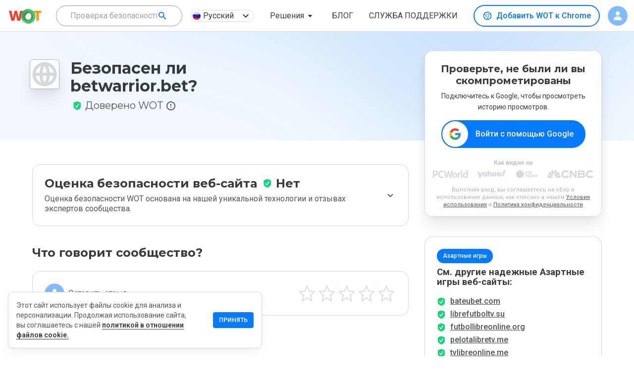

--- FILE ---
content_type: text/html; charset=utf-8
request_url: https://www.google.com/recaptcha/api2/anchor?ar=1&k=6Lcc1-krAAAAABhjg7Pe_RBytcJ83XMZ-RlIgf-i&co=aHR0cHM6Ly93d3cubXl3b3QuY29tOjQ0Mw..&hl=en&type=image&v=7gg7H51Q-naNfhmCP3_R47ho&theme=light&size=normal&badge=bottomright&anchor-ms=20000&execute-ms=15000&cb=l5y5s5wtmtyl
body_size: 48738
content:
<!DOCTYPE HTML><html dir="ltr" lang="en"><head><meta http-equiv="Content-Type" content="text/html; charset=UTF-8">
<meta http-equiv="X-UA-Compatible" content="IE=edge">
<title>reCAPTCHA</title>
<style type="text/css">
/* cyrillic-ext */
@font-face {
  font-family: 'Roboto';
  font-style: normal;
  font-weight: 400;
  font-stretch: 100%;
  src: url(//fonts.gstatic.com/s/roboto/v48/KFO7CnqEu92Fr1ME7kSn66aGLdTylUAMa3GUBHMdazTgWw.woff2) format('woff2');
  unicode-range: U+0460-052F, U+1C80-1C8A, U+20B4, U+2DE0-2DFF, U+A640-A69F, U+FE2E-FE2F;
}
/* cyrillic */
@font-face {
  font-family: 'Roboto';
  font-style: normal;
  font-weight: 400;
  font-stretch: 100%;
  src: url(//fonts.gstatic.com/s/roboto/v48/KFO7CnqEu92Fr1ME7kSn66aGLdTylUAMa3iUBHMdazTgWw.woff2) format('woff2');
  unicode-range: U+0301, U+0400-045F, U+0490-0491, U+04B0-04B1, U+2116;
}
/* greek-ext */
@font-face {
  font-family: 'Roboto';
  font-style: normal;
  font-weight: 400;
  font-stretch: 100%;
  src: url(//fonts.gstatic.com/s/roboto/v48/KFO7CnqEu92Fr1ME7kSn66aGLdTylUAMa3CUBHMdazTgWw.woff2) format('woff2');
  unicode-range: U+1F00-1FFF;
}
/* greek */
@font-face {
  font-family: 'Roboto';
  font-style: normal;
  font-weight: 400;
  font-stretch: 100%;
  src: url(//fonts.gstatic.com/s/roboto/v48/KFO7CnqEu92Fr1ME7kSn66aGLdTylUAMa3-UBHMdazTgWw.woff2) format('woff2');
  unicode-range: U+0370-0377, U+037A-037F, U+0384-038A, U+038C, U+038E-03A1, U+03A3-03FF;
}
/* math */
@font-face {
  font-family: 'Roboto';
  font-style: normal;
  font-weight: 400;
  font-stretch: 100%;
  src: url(//fonts.gstatic.com/s/roboto/v48/KFO7CnqEu92Fr1ME7kSn66aGLdTylUAMawCUBHMdazTgWw.woff2) format('woff2');
  unicode-range: U+0302-0303, U+0305, U+0307-0308, U+0310, U+0312, U+0315, U+031A, U+0326-0327, U+032C, U+032F-0330, U+0332-0333, U+0338, U+033A, U+0346, U+034D, U+0391-03A1, U+03A3-03A9, U+03B1-03C9, U+03D1, U+03D5-03D6, U+03F0-03F1, U+03F4-03F5, U+2016-2017, U+2034-2038, U+203C, U+2040, U+2043, U+2047, U+2050, U+2057, U+205F, U+2070-2071, U+2074-208E, U+2090-209C, U+20D0-20DC, U+20E1, U+20E5-20EF, U+2100-2112, U+2114-2115, U+2117-2121, U+2123-214F, U+2190, U+2192, U+2194-21AE, U+21B0-21E5, U+21F1-21F2, U+21F4-2211, U+2213-2214, U+2216-22FF, U+2308-230B, U+2310, U+2319, U+231C-2321, U+2336-237A, U+237C, U+2395, U+239B-23B7, U+23D0, U+23DC-23E1, U+2474-2475, U+25AF, U+25B3, U+25B7, U+25BD, U+25C1, U+25CA, U+25CC, U+25FB, U+266D-266F, U+27C0-27FF, U+2900-2AFF, U+2B0E-2B11, U+2B30-2B4C, U+2BFE, U+3030, U+FF5B, U+FF5D, U+1D400-1D7FF, U+1EE00-1EEFF;
}
/* symbols */
@font-face {
  font-family: 'Roboto';
  font-style: normal;
  font-weight: 400;
  font-stretch: 100%;
  src: url(//fonts.gstatic.com/s/roboto/v48/KFO7CnqEu92Fr1ME7kSn66aGLdTylUAMaxKUBHMdazTgWw.woff2) format('woff2');
  unicode-range: U+0001-000C, U+000E-001F, U+007F-009F, U+20DD-20E0, U+20E2-20E4, U+2150-218F, U+2190, U+2192, U+2194-2199, U+21AF, U+21E6-21F0, U+21F3, U+2218-2219, U+2299, U+22C4-22C6, U+2300-243F, U+2440-244A, U+2460-24FF, U+25A0-27BF, U+2800-28FF, U+2921-2922, U+2981, U+29BF, U+29EB, U+2B00-2BFF, U+4DC0-4DFF, U+FFF9-FFFB, U+10140-1018E, U+10190-1019C, U+101A0, U+101D0-101FD, U+102E0-102FB, U+10E60-10E7E, U+1D2C0-1D2D3, U+1D2E0-1D37F, U+1F000-1F0FF, U+1F100-1F1AD, U+1F1E6-1F1FF, U+1F30D-1F30F, U+1F315, U+1F31C, U+1F31E, U+1F320-1F32C, U+1F336, U+1F378, U+1F37D, U+1F382, U+1F393-1F39F, U+1F3A7-1F3A8, U+1F3AC-1F3AF, U+1F3C2, U+1F3C4-1F3C6, U+1F3CA-1F3CE, U+1F3D4-1F3E0, U+1F3ED, U+1F3F1-1F3F3, U+1F3F5-1F3F7, U+1F408, U+1F415, U+1F41F, U+1F426, U+1F43F, U+1F441-1F442, U+1F444, U+1F446-1F449, U+1F44C-1F44E, U+1F453, U+1F46A, U+1F47D, U+1F4A3, U+1F4B0, U+1F4B3, U+1F4B9, U+1F4BB, U+1F4BF, U+1F4C8-1F4CB, U+1F4D6, U+1F4DA, U+1F4DF, U+1F4E3-1F4E6, U+1F4EA-1F4ED, U+1F4F7, U+1F4F9-1F4FB, U+1F4FD-1F4FE, U+1F503, U+1F507-1F50B, U+1F50D, U+1F512-1F513, U+1F53E-1F54A, U+1F54F-1F5FA, U+1F610, U+1F650-1F67F, U+1F687, U+1F68D, U+1F691, U+1F694, U+1F698, U+1F6AD, U+1F6B2, U+1F6B9-1F6BA, U+1F6BC, U+1F6C6-1F6CF, U+1F6D3-1F6D7, U+1F6E0-1F6EA, U+1F6F0-1F6F3, U+1F6F7-1F6FC, U+1F700-1F7FF, U+1F800-1F80B, U+1F810-1F847, U+1F850-1F859, U+1F860-1F887, U+1F890-1F8AD, U+1F8B0-1F8BB, U+1F8C0-1F8C1, U+1F900-1F90B, U+1F93B, U+1F946, U+1F984, U+1F996, U+1F9E9, U+1FA00-1FA6F, U+1FA70-1FA7C, U+1FA80-1FA89, U+1FA8F-1FAC6, U+1FACE-1FADC, U+1FADF-1FAE9, U+1FAF0-1FAF8, U+1FB00-1FBFF;
}
/* vietnamese */
@font-face {
  font-family: 'Roboto';
  font-style: normal;
  font-weight: 400;
  font-stretch: 100%;
  src: url(//fonts.gstatic.com/s/roboto/v48/KFO7CnqEu92Fr1ME7kSn66aGLdTylUAMa3OUBHMdazTgWw.woff2) format('woff2');
  unicode-range: U+0102-0103, U+0110-0111, U+0128-0129, U+0168-0169, U+01A0-01A1, U+01AF-01B0, U+0300-0301, U+0303-0304, U+0308-0309, U+0323, U+0329, U+1EA0-1EF9, U+20AB;
}
/* latin-ext */
@font-face {
  font-family: 'Roboto';
  font-style: normal;
  font-weight: 400;
  font-stretch: 100%;
  src: url(//fonts.gstatic.com/s/roboto/v48/KFO7CnqEu92Fr1ME7kSn66aGLdTylUAMa3KUBHMdazTgWw.woff2) format('woff2');
  unicode-range: U+0100-02BA, U+02BD-02C5, U+02C7-02CC, U+02CE-02D7, U+02DD-02FF, U+0304, U+0308, U+0329, U+1D00-1DBF, U+1E00-1E9F, U+1EF2-1EFF, U+2020, U+20A0-20AB, U+20AD-20C0, U+2113, U+2C60-2C7F, U+A720-A7FF;
}
/* latin */
@font-face {
  font-family: 'Roboto';
  font-style: normal;
  font-weight: 400;
  font-stretch: 100%;
  src: url(//fonts.gstatic.com/s/roboto/v48/KFO7CnqEu92Fr1ME7kSn66aGLdTylUAMa3yUBHMdazQ.woff2) format('woff2');
  unicode-range: U+0000-00FF, U+0131, U+0152-0153, U+02BB-02BC, U+02C6, U+02DA, U+02DC, U+0304, U+0308, U+0329, U+2000-206F, U+20AC, U+2122, U+2191, U+2193, U+2212, U+2215, U+FEFF, U+FFFD;
}
/* cyrillic-ext */
@font-face {
  font-family: 'Roboto';
  font-style: normal;
  font-weight: 500;
  font-stretch: 100%;
  src: url(//fonts.gstatic.com/s/roboto/v48/KFO7CnqEu92Fr1ME7kSn66aGLdTylUAMa3GUBHMdazTgWw.woff2) format('woff2');
  unicode-range: U+0460-052F, U+1C80-1C8A, U+20B4, U+2DE0-2DFF, U+A640-A69F, U+FE2E-FE2F;
}
/* cyrillic */
@font-face {
  font-family: 'Roboto';
  font-style: normal;
  font-weight: 500;
  font-stretch: 100%;
  src: url(//fonts.gstatic.com/s/roboto/v48/KFO7CnqEu92Fr1ME7kSn66aGLdTylUAMa3iUBHMdazTgWw.woff2) format('woff2');
  unicode-range: U+0301, U+0400-045F, U+0490-0491, U+04B0-04B1, U+2116;
}
/* greek-ext */
@font-face {
  font-family: 'Roboto';
  font-style: normal;
  font-weight: 500;
  font-stretch: 100%;
  src: url(//fonts.gstatic.com/s/roboto/v48/KFO7CnqEu92Fr1ME7kSn66aGLdTylUAMa3CUBHMdazTgWw.woff2) format('woff2');
  unicode-range: U+1F00-1FFF;
}
/* greek */
@font-face {
  font-family: 'Roboto';
  font-style: normal;
  font-weight: 500;
  font-stretch: 100%;
  src: url(//fonts.gstatic.com/s/roboto/v48/KFO7CnqEu92Fr1ME7kSn66aGLdTylUAMa3-UBHMdazTgWw.woff2) format('woff2');
  unicode-range: U+0370-0377, U+037A-037F, U+0384-038A, U+038C, U+038E-03A1, U+03A3-03FF;
}
/* math */
@font-face {
  font-family: 'Roboto';
  font-style: normal;
  font-weight: 500;
  font-stretch: 100%;
  src: url(//fonts.gstatic.com/s/roboto/v48/KFO7CnqEu92Fr1ME7kSn66aGLdTylUAMawCUBHMdazTgWw.woff2) format('woff2');
  unicode-range: U+0302-0303, U+0305, U+0307-0308, U+0310, U+0312, U+0315, U+031A, U+0326-0327, U+032C, U+032F-0330, U+0332-0333, U+0338, U+033A, U+0346, U+034D, U+0391-03A1, U+03A3-03A9, U+03B1-03C9, U+03D1, U+03D5-03D6, U+03F0-03F1, U+03F4-03F5, U+2016-2017, U+2034-2038, U+203C, U+2040, U+2043, U+2047, U+2050, U+2057, U+205F, U+2070-2071, U+2074-208E, U+2090-209C, U+20D0-20DC, U+20E1, U+20E5-20EF, U+2100-2112, U+2114-2115, U+2117-2121, U+2123-214F, U+2190, U+2192, U+2194-21AE, U+21B0-21E5, U+21F1-21F2, U+21F4-2211, U+2213-2214, U+2216-22FF, U+2308-230B, U+2310, U+2319, U+231C-2321, U+2336-237A, U+237C, U+2395, U+239B-23B7, U+23D0, U+23DC-23E1, U+2474-2475, U+25AF, U+25B3, U+25B7, U+25BD, U+25C1, U+25CA, U+25CC, U+25FB, U+266D-266F, U+27C0-27FF, U+2900-2AFF, U+2B0E-2B11, U+2B30-2B4C, U+2BFE, U+3030, U+FF5B, U+FF5D, U+1D400-1D7FF, U+1EE00-1EEFF;
}
/* symbols */
@font-face {
  font-family: 'Roboto';
  font-style: normal;
  font-weight: 500;
  font-stretch: 100%;
  src: url(//fonts.gstatic.com/s/roboto/v48/KFO7CnqEu92Fr1ME7kSn66aGLdTylUAMaxKUBHMdazTgWw.woff2) format('woff2');
  unicode-range: U+0001-000C, U+000E-001F, U+007F-009F, U+20DD-20E0, U+20E2-20E4, U+2150-218F, U+2190, U+2192, U+2194-2199, U+21AF, U+21E6-21F0, U+21F3, U+2218-2219, U+2299, U+22C4-22C6, U+2300-243F, U+2440-244A, U+2460-24FF, U+25A0-27BF, U+2800-28FF, U+2921-2922, U+2981, U+29BF, U+29EB, U+2B00-2BFF, U+4DC0-4DFF, U+FFF9-FFFB, U+10140-1018E, U+10190-1019C, U+101A0, U+101D0-101FD, U+102E0-102FB, U+10E60-10E7E, U+1D2C0-1D2D3, U+1D2E0-1D37F, U+1F000-1F0FF, U+1F100-1F1AD, U+1F1E6-1F1FF, U+1F30D-1F30F, U+1F315, U+1F31C, U+1F31E, U+1F320-1F32C, U+1F336, U+1F378, U+1F37D, U+1F382, U+1F393-1F39F, U+1F3A7-1F3A8, U+1F3AC-1F3AF, U+1F3C2, U+1F3C4-1F3C6, U+1F3CA-1F3CE, U+1F3D4-1F3E0, U+1F3ED, U+1F3F1-1F3F3, U+1F3F5-1F3F7, U+1F408, U+1F415, U+1F41F, U+1F426, U+1F43F, U+1F441-1F442, U+1F444, U+1F446-1F449, U+1F44C-1F44E, U+1F453, U+1F46A, U+1F47D, U+1F4A3, U+1F4B0, U+1F4B3, U+1F4B9, U+1F4BB, U+1F4BF, U+1F4C8-1F4CB, U+1F4D6, U+1F4DA, U+1F4DF, U+1F4E3-1F4E6, U+1F4EA-1F4ED, U+1F4F7, U+1F4F9-1F4FB, U+1F4FD-1F4FE, U+1F503, U+1F507-1F50B, U+1F50D, U+1F512-1F513, U+1F53E-1F54A, U+1F54F-1F5FA, U+1F610, U+1F650-1F67F, U+1F687, U+1F68D, U+1F691, U+1F694, U+1F698, U+1F6AD, U+1F6B2, U+1F6B9-1F6BA, U+1F6BC, U+1F6C6-1F6CF, U+1F6D3-1F6D7, U+1F6E0-1F6EA, U+1F6F0-1F6F3, U+1F6F7-1F6FC, U+1F700-1F7FF, U+1F800-1F80B, U+1F810-1F847, U+1F850-1F859, U+1F860-1F887, U+1F890-1F8AD, U+1F8B0-1F8BB, U+1F8C0-1F8C1, U+1F900-1F90B, U+1F93B, U+1F946, U+1F984, U+1F996, U+1F9E9, U+1FA00-1FA6F, U+1FA70-1FA7C, U+1FA80-1FA89, U+1FA8F-1FAC6, U+1FACE-1FADC, U+1FADF-1FAE9, U+1FAF0-1FAF8, U+1FB00-1FBFF;
}
/* vietnamese */
@font-face {
  font-family: 'Roboto';
  font-style: normal;
  font-weight: 500;
  font-stretch: 100%;
  src: url(//fonts.gstatic.com/s/roboto/v48/KFO7CnqEu92Fr1ME7kSn66aGLdTylUAMa3OUBHMdazTgWw.woff2) format('woff2');
  unicode-range: U+0102-0103, U+0110-0111, U+0128-0129, U+0168-0169, U+01A0-01A1, U+01AF-01B0, U+0300-0301, U+0303-0304, U+0308-0309, U+0323, U+0329, U+1EA0-1EF9, U+20AB;
}
/* latin-ext */
@font-face {
  font-family: 'Roboto';
  font-style: normal;
  font-weight: 500;
  font-stretch: 100%;
  src: url(//fonts.gstatic.com/s/roboto/v48/KFO7CnqEu92Fr1ME7kSn66aGLdTylUAMa3KUBHMdazTgWw.woff2) format('woff2');
  unicode-range: U+0100-02BA, U+02BD-02C5, U+02C7-02CC, U+02CE-02D7, U+02DD-02FF, U+0304, U+0308, U+0329, U+1D00-1DBF, U+1E00-1E9F, U+1EF2-1EFF, U+2020, U+20A0-20AB, U+20AD-20C0, U+2113, U+2C60-2C7F, U+A720-A7FF;
}
/* latin */
@font-face {
  font-family: 'Roboto';
  font-style: normal;
  font-weight: 500;
  font-stretch: 100%;
  src: url(//fonts.gstatic.com/s/roboto/v48/KFO7CnqEu92Fr1ME7kSn66aGLdTylUAMa3yUBHMdazQ.woff2) format('woff2');
  unicode-range: U+0000-00FF, U+0131, U+0152-0153, U+02BB-02BC, U+02C6, U+02DA, U+02DC, U+0304, U+0308, U+0329, U+2000-206F, U+20AC, U+2122, U+2191, U+2193, U+2212, U+2215, U+FEFF, U+FFFD;
}
/* cyrillic-ext */
@font-face {
  font-family: 'Roboto';
  font-style: normal;
  font-weight: 900;
  font-stretch: 100%;
  src: url(//fonts.gstatic.com/s/roboto/v48/KFO7CnqEu92Fr1ME7kSn66aGLdTylUAMa3GUBHMdazTgWw.woff2) format('woff2');
  unicode-range: U+0460-052F, U+1C80-1C8A, U+20B4, U+2DE0-2DFF, U+A640-A69F, U+FE2E-FE2F;
}
/* cyrillic */
@font-face {
  font-family: 'Roboto';
  font-style: normal;
  font-weight: 900;
  font-stretch: 100%;
  src: url(//fonts.gstatic.com/s/roboto/v48/KFO7CnqEu92Fr1ME7kSn66aGLdTylUAMa3iUBHMdazTgWw.woff2) format('woff2');
  unicode-range: U+0301, U+0400-045F, U+0490-0491, U+04B0-04B1, U+2116;
}
/* greek-ext */
@font-face {
  font-family: 'Roboto';
  font-style: normal;
  font-weight: 900;
  font-stretch: 100%;
  src: url(//fonts.gstatic.com/s/roboto/v48/KFO7CnqEu92Fr1ME7kSn66aGLdTylUAMa3CUBHMdazTgWw.woff2) format('woff2');
  unicode-range: U+1F00-1FFF;
}
/* greek */
@font-face {
  font-family: 'Roboto';
  font-style: normal;
  font-weight: 900;
  font-stretch: 100%;
  src: url(//fonts.gstatic.com/s/roboto/v48/KFO7CnqEu92Fr1ME7kSn66aGLdTylUAMa3-UBHMdazTgWw.woff2) format('woff2');
  unicode-range: U+0370-0377, U+037A-037F, U+0384-038A, U+038C, U+038E-03A1, U+03A3-03FF;
}
/* math */
@font-face {
  font-family: 'Roboto';
  font-style: normal;
  font-weight: 900;
  font-stretch: 100%;
  src: url(//fonts.gstatic.com/s/roboto/v48/KFO7CnqEu92Fr1ME7kSn66aGLdTylUAMawCUBHMdazTgWw.woff2) format('woff2');
  unicode-range: U+0302-0303, U+0305, U+0307-0308, U+0310, U+0312, U+0315, U+031A, U+0326-0327, U+032C, U+032F-0330, U+0332-0333, U+0338, U+033A, U+0346, U+034D, U+0391-03A1, U+03A3-03A9, U+03B1-03C9, U+03D1, U+03D5-03D6, U+03F0-03F1, U+03F4-03F5, U+2016-2017, U+2034-2038, U+203C, U+2040, U+2043, U+2047, U+2050, U+2057, U+205F, U+2070-2071, U+2074-208E, U+2090-209C, U+20D0-20DC, U+20E1, U+20E5-20EF, U+2100-2112, U+2114-2115, U+2117-2121, U+2123-214F, U+2190, U+2192, U+2194-21AE, U+21B0-21E5, U+21F1-21F2, U+21F4-2211, U+2213-2214, U+2216-22FF, U+2308-230B, U+2310, U+2319, U+231C-2321, U+2336-237A, U+237C, U+2395, U+239B-23B7, U+23D0, U+23DC-23E1, U+2474-2475, U+25AF, U+25B3, U+25B7, U+25BD, U+25C1, U+25CA, U+25CC, U+25FB, U+266D-266F, U+27C0-27FF, U+2900-2AFF, U+2B0E-2B11, U+2B30-2B4C, U+2BFE, U+3030, U+FF5B, U+FF5D, U+1D400-1D7FF, U+1EE00-1EEFF;
}
/* symbols */
@font-face {
  font-family: 'Roboto';
  font-style: normal;
  font-weight: 900;
  font-stretch: 100%;
  src: url(//fonts.gstatic.com/s/roboto/v48/KFO7CnqEu92Fr1ME7kSn66aGLdTylUAMaxKUBHMdazTgWw.woff2) format('woff2');
  unicode-range: U+0001-000C, U+000E-001F, U+007F-009F, U+20DD-20E0, U+20E2-20E4, U+2150-218F, U+2190, U+2192, U+2194-2199, U+21AF, U+21E6-21F0, U+21F3, U+2218-2219, U+2299, U+22C4-22C6, U+2300-243F, U+2440-244A, U+2460-24FF, U+25A0-27BF, U+2800-28FF, U+2921-2922, U+2981, U+29BF, U+29EB, U+2B00-2BFF, U+4DC0-4DFF, U+FFF9-FFFB, U+10140-1018E, U+10190-1019C, U+101A0, U+101D0-101FD, U+102E0-102FB, U+10E60-10E7E, U+1D2C0-1D2D3, U+1D2E0-1D37F, U+1F000-1F0FF, U+1F100-1F1AD, U+1F1E6-1F1FF, U+1F30D-1F30F, U+1F315, U+1F31C, U+1F31E, U+1F320-1F32C, U+1F336, U+1F378, U+1F37D, U+1F382, U+1F393-1F39F, U+1F3A7-1F3A8, U+1F3AC-1F3AF, U+1F3C2, U+1F3C4-1F3C6, U+1F3CA-1F3CE, U+1F3D4-1F3E0, U+1F3ED, U+1F3F1-1F3F3, U+1F3F5-1F3F7, U+1F408, U+1F415, U+1F41F, U+1F426, U+1F43F, U+1F441-1F442, U+1F444, U+1F446-1F449, U+1F44C-1F44E, U+1F453, U+1F46A, U+1F47D, U+1F4A3, U+1F4B0, U+1F4B3, U+1F4B9, U+1F4BB, U+1F4BF, U+1F4C8-1F4CB, U+1F4D6, U+1F4DA, U+1F4DF, U+1F4E3-1F4E6, U+1F4EA-1F4ED, U+1F4F7, U+1F4F9-1F4FB, U+1F4FD-1F4FE, U+1F503, U+1F507-1F50B, U+1F50D, U+1F512-1F513, U+1F53E-1F54A, U+1F54F-1F5FA, U+1F610, U+1F650-1F67F, U+1F687, U+1F68D, U+1F691, U+1F694, U+1F698, U+1F6AD, U+1F6B2, U+1F6B9-1F6BA, U+1F6BC, U+1F6C6-1F6CF, U+1F6D3-1F6D7, U+1F6E0-1F6EA, U+1F6F0-1F6F3, U+1F6F7-1F6FC, U+1F700-1F7FF, U+1F800-1F80B, U+1F810-1F847, U+1F850-1F859, U+1F860-1F887, U+1F890-1F8AD, U+1F8B0-1F8BB, U+1F8C0-1F8C1, U+1F900-1F90B, U+1F93B, U+1F946, U+1F984, U+1F996, U+1F9E9, U+1FA00-1FA6F, U+1FA70-1FA7C, U+1FA80-1FA89, U+1FA8F-1FAC6, U+1FACE-1FADC, U+1FADF-1FAE9, U+1FAF0-1FAF8, U+1FB00-1FBFF;
}
/* vietnamese */
@font-face {
  font-family: 'Roboto';
  font-style: normal;
  font-weight: 900;
  font-stretch: 100%;
  src: url(//fonts.gstatic.com/s/roboto/v48/KFO7CnqEu92Fr1ME7kSn66aGLdTylUAMa3OUBHMdazTgWw.woff2) format('woff2');
  unicode-range: U+0102-0103, U+0110-0111, U+0128-0129, U+0168-0169, U+01A0-01A1, U+01AF-01B0, U+0300-0301, U+0303-0304, U+0308-0309, U+0323, U+0329, U+1EA0-1EF9, U+20AB;
}
/* latin-ext */
@font-face {
  font-family: 'Roboto';
  font-style: normal;
  font-weight: 900;
  font-stretch: 100%;
  src: url(//fonts.gstatic.com/s/roboto/v48/KFO7CnqEu92Fr1ME7kSn66aGLdTylUAMa3KUBHMdazTgWw.woff2) format('woff2');
  unicode-range: U+0100-02BA, U+02BD-02C5, U+02C7-02CC, U+02CE-02D7, U+02DD-02FF, U+0304, U+0308, U+0329, U+1D00-1DBF, U+1E00-1E9F, U+1EF2-1EFF, U+2020, U+20A0-20AB, U+20AD-20C0, U+2113, U+2C60-2C7F, U+A720-A7FF;
}
/* latin */
@font-face {
  font-family: 'Roboto';
  font-style: normal;
  font-weight: 900;
  font-stretch: 100%;
  src: url(//fonts.gstatic.com/s/roboto/v48/KFO7CnqEu92Fr1ME7kSn66aGLdTylUAMa3yUBHMdazQ.woff2) format('woff2');
  unicode-range: U+0000-00FF, U+0131, U+0152-0153, U+02BB-02BC, U+02C6, U+02DA, U+02DC, U+0304, U+0308, U+0329, U+2000-206F, U+20AC, U+2122, U+2191, U+2193, U+2212, U+2215, U+FEFF, U+FFFD;
}

</style>
<link rel="stylesheet" type="text/css" href="https://www.gstatic.com/recaptcha/releases/7gg7H51Q-naNfhmCP3_R47ho/styles__ltr.css">
<script nonce="18idEwzhG0QchbGp4dDHSA" type="text/javascript">window['__recaptcha_api'] = 'https://www.google.com/recaptcha/api2/';</script>
<script type="text/javascript" src="https://www.gstatic.com/recaptcha/releases/7gg7H51Q-naNfhmCP3_R47ho/recaptcha__en.js" nonce="18idEwzhG0QchbGp4dDHSA">
      
    </script></head>
<body><div id="rc-anchor-alert" class="rc-anchor-alert"></div>
<input type="hidden" id="recaptcha-token" value="[base64]">
<script type="text/javascript" nonce="18idEwzhG0QchbGp4dDHSA">
      recaptcha.anchor.Main.init("[\x22ainput\x22,[\x22bgdata\x22,\x22\x22,\[base64]/[base64]/[base64]/KE4oMTI0LHYsdi5HKSxMWihsLHYpKTpOKDEyNCx2LGwpLFYpLHYpLFQpKSxGKDE3MSx2KX0scjc9ZnVuY3Rpb24obCl7cmV0dXJuIGx9LEM9ZnVuY3Rpb24obCxWLHYpe04odixsLFYpLFZbYWtdPTI3OTZ9LG49ZnVuY3Rpb24obCxWKXtWLlg9KChWLlg/[base64]/[base64]/[base64]/[base64]/[base64]/[base64]/[base64]/[base64]/[base64]/[base64]/[base64]\\u003d\x22,\[base64]\\u003d\x22,\x22J8K3HDcrY3szBh0xwrDCkFLDqg/CrsO2w6Evwq8Mw6zDisK9w5dsRMO1woHDu8OEOiTCnmbDhcKfwqA8wogOw4Q/LV7CtWBww50OfxTCssOpEsOHWHnCum0YIMOawrwRdW8zJ8ODw4bCvQ8vwobDrsK8w4vDjMO3JxtWQMKCwrzCssOgdD/Cg8OEw7nChCfCgsOYwqHCtsKnwohVPjvCrMKGUcOwaiLCq8K2wpnClj8fwqPDl1wewpDCswwVwpXCoMKlwpV2w6QVwp3Do8KdSsOawo3DqidZw4Eqwr9fw6jDqcKtw6ktw7JjAsOaJCzDgU/DosOow50Rw7gQw6kSw4ofeTxFA8KVGMKbwpUjCl7DpwrDmcOVQ0cfEsK+OExmw4sIw7vDicOqw7/Ck8K0BMK0XsOKX1fDh8K2J8KTw5jCncOSPsOPwqXCl3jDqW/DrTnDkCo5B8KYB8O1ShfDgcKLHWYbw4zCiwTCjmkywq/DvMKcw6gawq3CuMOaKcKKNMK6KMOGwrMaOz7CqUpHYg7ChsO8ahE+L8KDwosawpklQcOYw4pXw710wpJTVcOfAcK8w7NfbzZuw5xtwoHCucOAS8OjZRXCnsOUw5dxw6/DjcKPVMOHw5PDq8OiwqQ+w77CocOFBEXDlmwzwqPDhcO9Z2JsWcOYC2rDocKewqhYw5HDjMOTwqk8wqTDtHxSw7FgwrU/wqsaSz7CiWnCulrClFzCqMOidELClV9RbsKMUiPCjsOjw4oJDCFhYXllFsOUw7DCk8OWLnjDkC4PGngMYHLCkQlLUhgFXQUyUcKUPnDDjcO3IMKYwqXDjcKsQ18+RQLCjsOYdcKAw7XDtk3DtlPDpcOfwoXCtz9YDcKjwqfCghXCmnfCqsKUwojDmsOKSnNrME/DokUbSy9EI8ODwqDCq3hHQ1ZzdCHCvcKccsODfMOWDsKmP8OjwpJAKgXDuMOeHVTDssKvw5gCCMOFw5d4wpTCjHdKwpXDkFU4FsOUbsOdXsOwWlfCiW/DpytUwq/DuR/Cr18yFWDDu8K2OcOxSy/DrFRqKcKVwrdWMgnCvyxLw5psw5rCncO5wqJTXWzCkw/[base64]/[base64]/[base64]/w6VNw7nCk8KywrrCssK2AXvCoHNww4nCsnvCrUXDgcO5w74NQ8K5WsKGdWfCmwlOw5zClcOkwp1Aw6vDjMONwqjDkFU2CcO4wr3Cs8KYw5JgH8OEBGrDjMOGDifCkcKiKsK+f3M6XDl8w7UnfloDEcOoRsK9wqXCi8Kbw4IYR8KwT8KlCzNQNsKKw6/DtkHDmkTCvnHCpSpuGcOWY8ORw4cGw7YnwrJOHyfCmMO/[base64]/[base64]/CpcKowqo6w4NTB8Omw6IJXkppczFRw648VTTDvlUtw63DlMKifUkpZsKTBsK7FRNmwrXClk5nbDJrOcKlworDqjYEwqx/wr5LElLDhHjCv8KddMKOwoHDhMOVwrfDs8OFDjPCn8KbbQjCr8OBwqliworDsMKbwrIuTcOLwqFtwrVuwqHDgn07w45tX8OjwqAuIMOdw5zCl8OAw5JzwqHDhcOpesKjwphdwrPCsHAzGcO3wpMuw6fCk1PCtUvDkzQqwo1ZREzCtFnCtjVUwpvDqMO3RDx/w75aIGfCs8OPw4jDhATDnADCvzjCjsOjwqkLw5QOw7jCiFzCvsKPZcKzw7pNVlkWwrwMw6VQDGdrf8Ofw5xMwr7CuR99wrbCjVjCt2rCp0drwoPCicKqw5fCj1A6wrRBwqp0IsO7wqHCgcO+wpvCo8K+XFIGwqPCkMKdXxTDtMOFw6EOw7rDpsK8w4Nqa0rCksKlJg/CusKkwrd9UTQJw7kMFMO/w5nCi8O8HkN2wrYlY8O1wp9uHQBuw6ZndW/DjcKmeS3Do3EMUcOvwq3CtMOXwpjDocOfw4VXw5PDqcKYwqpLwpXDncOFwoPCp8OFAg59w6jCpsOmw63DoQINNCtFw73DqMOkElDDgF/DtsKraXHCnMKAQMOHwoHDqMKOw7zCssKTwolhw45+w7RGw4/CpWDCk2rCsSnDncKhwofDuh96wrJwOMKWDMKpM8O+wrPCmMKPd8KTwrNbKmpmBcKWMsKcw5wiw6VYX8K/w6M2VCh0w6hZYMKtwo8Iw5PDjXtBOEDDiMOFwqDDoMOZWi/DmcOgwrdvw6I9w6hYZMOafVYBAcOYScOzHsKFFwrDrHA/w4rDlwQDw5RxwpQpw7nDvmB6LMO1wrjDrlQmw7HCjVrCtcKaO3fDlcOJc107X2oMRsKpwpvDtnHChcO7w5XDolPDrMOAYXTDkS5mwoNtwq1bwp7Co8OPwo0WK8KVQUnCvS7DoDzCgwLDoXcrw4DDi8KqGygMw48HfcO/wqQye8OTGmAkRcOWdcOzfsOcwqbChWzCpF4LGcOXFEvCgcKqwonCvHMiwoI7CcKmDMOHwrvDrzJzw6nDjC1Wwr7CrMK+w7PDkMOiw6jDnlrDoDAEw5nCjwvDoMKrHlZCw7LDvsKEfX7Ds8K6woZFBRzCvUrCtsK/w7HCji8qw7DCsiLCh8Kyw6AowodEw6rDuixdHsKPw4jCjH4zGcKcW8K/JU3DncKocW/[base64]/CvMKTX8OjwrHDn1N4HivCuATDvMKew6lRwr/ChsOAw6bDszbDtsOYw4DCkTY2wqPCoBvDosOUXjNOGR7Ci8OSdgfCrsK0wqAww6XCu2ggw6h6w4TCuC/CoMKlw4fCoMO9DsOAOMOtNsKBFMKbw5hOfsO/w5vChTFlTMOOa8KCYMOFFsODBTbCq8K5wrx6XTTCi2TDt8Ohw5TCiRs8wrwVwqnDnxvCjVZnwrnDh8K2w5jDnE9Ww59FLMKWGsOhwrpddsK8M20Bw7jCnSTDscKDw40YccK+By0Dw5UbwrYtWA/[base64]/w6INwr0SwpvDlxlXwp3CgE4cCsKAw7lMwrjCtsK7w6BvwokEDcKLWmzDqlNQbsKMPA0owqjCpsOjRMOsK1QXw5tgQcKDLMKQw4pqw73CqMOAcCQfw6s+wqDCqQjCvcOyTsK6Rh/DnsOrwoxXw6UDw7TDr2TDnFNvw5kbdwTDuhE1NMKcwp/[base64]/DjcO5wrADw7paw5vChMOfdSzDjQTDq8OdYFtzwpViAFHDmcKXA8Knw6l7w7Vlw4/[base64]/LnvDjcO/wrl0BEkjw5pjw50/SsKxw7jCgmcew5JBNhDDmsKuw6sLw7/DmcKYT8KPTzUAAD98dsO6wprCjMK+by99w4c9w5XDr8Ogw78tw7bCsglww5TCuxHCnUzCkcKMwq0Nw7vCscOgwrcKw6PDsMOGw7rDs8KqTcKxA2XDs2wJwpLCh8KCwqFAwrvDocOHw7Q7OhzCvcO2w7Urwp97wobCnBNPw7sww4/DiEpzwocHEk/Cm8OXw6dRES8Lw7bCgMKnJn5JGsK8w7khwpRMfwRxaMOvwokXH0thQGwNwr5QW8Kfw4l6wqQfw6zClMKtw4ZLHMKtc2LDqMO+w7LCtcKNwodaC8O1RcOew4TCmwZfBMKKw5LDr8KNwoMiwofDpSYsUsKKUWAJHcKWw4w9HMK+RsOzKUXCp1F/[base64]/DmsKJXynCojV4LcK4NcOpc8O2w5FxJQrDmMOKw53DpcOkw4bCjsKXw6VcC8KYwozCgsO8cBLDosKudMOfw7Amw4fCvMKPw7VIP8O3YMKkwrIVwq7DuMKneWPDjcKzw6LDgXoBwo5BZMK0wr4zbHbDgcOLQkdGw4HDgVZ/wpTDgVfCkDLDkxzCqjx3wqHDvsKJworCtMOSw7gLTcOobcOMT8KeExHCo8K5bQZXwonDh0ZNwqcBDw0MemILw73DjMOuwqHDocOxwoB5w5wZQQYowopAXxbCicOuw6nDgsKcw5vDox/DrGcNw5jDucOyL8OIIyzDv0zDm23CgsK5bSwkZkzChn/[base64]/DpSNSw7zDisKHFhrDq8Kew7seM8OFEsKjw5LDssOTAcO7QCJXwrdoIMODXcK/w5rDhx0+wq1FIBNAwovDo8KlLMORw5gow7bDrMOLwq3Crgt6O8KKbMO+DB/DjR/[base64]/CksKqwqfDp8KAwprCuDPCkMOKMgLCmyEbNhhAwr3DocOHI8KKKMKWM0fDgMK0w5ISWsKYeThTCcOrV8K1ZVrCnEvDjsOZwqnDjMOKUsOGwqLDrMKxw7zDs0k2wrgtw4UUG1IOYxlfwoXClk3DgWfDmTzCvSDCsmHDti7CrsOWw4A7B3DCs1RvPcO+w4I5wo/DisK/wqQPwrsUIsOZEsKMwrwYXsKywrnCn8KVw7Viw4NWwrMlwr5hQcOowrpoTyzCi3sAw4/CriDCvMOuwpceFF/CuB4Zw7hswp86ZcOEQMOGw7IVwod/wqxcwqZUIlXDgHHDmCnCpkFUw7fDm8KPB8Ogw6vDlcK2wqzDkMONw5/[base64]/[base64]/Cs3DCssKjw7vDksKSZsOLMw3CmcKDwqDDtyzCm8O/MzPCosK3WkIyw5UQwrTDgmbCqjXDmMK+wo9DNAfCogzDlsO4W8KDZcOrb8KAPybClyFcwoxdPMOyJAwmTAZCw5fClMKYTDbDssOKw5jDusOyd2E6VRjDqsONRsO/UXxZKmVQwpLCuxRsw5rCusOaHgAHw7XCtsKhwox1w5Ebw6vCtltPw4I8DShmw5XDpsKLwqnCpXjDsz1qXMKbf8OKwqDDqMOjw78OA1V/Zw09TsOYDcKuMcOWBnTCtMKJQMOnOMODwqvDmRjDhRtuWx4Nw77Do8KUDArCisO/[base64]/CkWttwofDuAxVwqA1DcO8EMKsdQ9WwoEqWcKgwrfDqcKDH8OAecKAwrNBMl7Dj8K/f8KDWsKvY30swoIbw607f8Onwp7CncOkwqRdMcKfZT9bw4UMw7jDlHLDrsOBw5c8wqTDscKULMKgB8OObgEOwqtbNxjDmsKbAWhyw7nCuMKrf8O9P07Dt3TCuyYOQcKua8OtZMOIMsO/[base64]/[base64]/Ckl/DrgoBw5nDkMOzwphRAMK5IDEvO8Kxw5sowoTCmMOOQ8K0fgwnwqLDtGHDqA43LSDCiMOhwpJrwoF5w6zChHPCqsK6Z8OQwoR7BsOxAMO3w7XDt0RgCsOVXh/CvAPDjGwsaMOawrXDuWUgK8KHwqlJdcO+YB7DpsKLZsKnUcO9HifCvMO/T8OiGV8JaHfCgMKzL8KewphoDHI3w6oOQ8Ojw4fDicOvOsKtwpFBT3/[base64]/Cn8O+TXLDqCQjwr7Di8O5w4PDnMK8wo4NwpxIOWYPNMK8w5bCuTbClVcTWxfDi8K3dcOiwqHCjMKLw67CnsOaw4PCl1AEwpoDB8OtF8Odw5jCnT5BwqE/R8KtKMODwozDo8Oawpl/[base64]/w7Aaw4Ytw73CrlfDkCpZFMOTwqHCtcKpMxhVQMKyw45/woHDlnDCq8KAYEYYw5QTwrtATsKfCCw4b8KgccORw77ClzNywr18woHDvHwFwqg6w6PDvcKRSMKQw63DhgBOw45FGB4kw4/Dp8KZw63DtsKFWgbDrFnDjsKkWDAlEkbDicKYJMODUBFzBwooEW7Du8OdR3oPEGdPwqbDvyrDucKFw4law7PCn0g0wp87wqJXW1/DgcOgNcO0wo3ChMKsScOjTcOIEhAiHQhnEhBHwqjDvEbCklkhGgDDoMKtE2rDn8KiO07CoAB/[base64]/w4HClcORSTBEwpAhLsOWVcK6WT/Cu8K7wqQvNmzDgMOvEcK1w4o3wpnDtErCszfDnBBJw7wcwqLDj8OpwpIJcnDDlsOfwrnDtxF7w5TDtMKKXsKNwpzDmE/[base64]/DvcOWA2bCsMKvLsKzw5Qzwr8SBsOcwrLDrsOkPsOzKX3DicKVOVJWa0DCiW4+w4tAwqfDhMKUQMKDSsK7w450w6cdWVgKTFXDg8ONw4XDvMKQUEFDKMOOGDxSw4h0HlBeGsOJHsOKLhTCoxPChDc7wqjCuG/ClQDCmEhNw6pbRwgeKcKfXMK/NSlBHThEBcOIwrTDlmvClMOHw5PDpn7CgsKcwqwfDFPCmcK8EcKLcm9xw44hwrTCm8KBw5PCmsKOw7pPcMOow6JHVcOsInpPdW/CpVfCjCbCrcKvwqrCtMKZwq3ClQYEEMKtXAXDgcKZwqZRG1HDhR/DlwfDusKYwqrDqsOqw65PH2XClWzCjmxnXcKnwoTDpAHDvn7Cl0EzHMOiwp5qNgAmL8KrwpU8w6zCssOSw7FowqDDkAUSwq7ChDDChsKpwrt8WBzCqCXDjCDCtDHDqMOiwrh/wqHCjlpRX8KhSyfDjBU3NxzCtQXDl8OBw4vCn8KewrXDjAfDj10/UsO2wpDDlMOtZsKcwqB3woTDgMOGwrB5wrNOwrVIAcOXwopmdMOywpQUw6RIZMKQw7R1w6HDr2RDwp/Dn8KEcnnClT94KTbDj8OqfsKXw4bDrsOAwrEMKUnDlsOuwpnCv8KOc8KdP3rDrS5Sw4Mwwo/Cj8KrwpXDp8KOfcK1wr1Twr4rw5XCq8OSNBlpXnsGwpBow5lewo3CicKiwo7CkhjDrTPDtMKtC1zCncKSbsKWSMKeesOlbznDp8OewoogwprCgk1IGCTDhcKTw7QxSMKkbUvClEXDglcJwrJlZBVLwo0Ub8KSGn/CqFPCjMO5wqp0wpQ/w7bCj3DDtsO+wp1swoBqwoJ1w7YcaCzCssKhwqIbWMKnUcOiw5p8BTgrPzQMXMKbw6VgwpjDgEgVw6TCnUYfIcKkBcKJLcKJUMKPw4RqO8OEwpQRwq3DqQdVwo4lTsKwwootfBsFwoZmJUzCjjVrwpJGdsOkw57CqMOFBHsBwoB9Dj3Cpw7DqsKEw4AMwqVSw4/DunTCr8OTw5/Dj8Kkfwcrw6rCu1rCk8OBcxPDicO+EsK1wo/CgBXCncO5UMOrN0PDmWhSwofDocKIQcOwwrrCs8Kzw7PDqRdPw6LCjz4JwpV/wrFGwqbCiMOZFX7DiHhoHCskQRtIa8O+wrQBHcOKw5ZFw63DoMKvQ8OIwrtcOgs+w7hmFRkQw4YfE8O+NxgvwpXDkMK0wrkcC8OyecOcw7zCgsKNwoVUwoDDscO9JsKSwqfDh2bCpyYxUcOaLTnChWPCmWIKRnzClMKswrQxw6ZTV8OWbRbCmcOLw6/CgcOkZErCtsKKwqZMwoEvEns2QcOpaj1/wrLCgcO3SS4UTnhWIcK1F8OFWiXDtz5qU8OhIMO9Y0ojw4/DvMKRdMOVw7hbMGLDvmFbQ2LDvMKEw6jDmAvCpSvDhXfCrsOPHTJccMKEFic0w4NEwpjDoMKxYMK4LMKTeTlMwrLDvlJXAMOJw6nClMK4O8OJw4/DicOLdEoAIMKGTcO3woHChlnCi8KCSmnCj8OESgbDhsOAaA0zwp11wqogwoDDj2zDtsOiw6IXecOTNcOuCcKIXMOfacO2X8OqIsKcwqs2wowZwoAGwowDfcKsfkXCqMKDajILUB8oMsOoY8KoGcKkwpBMYkHCh3XCuHPDh8O/w5dUcRXDlMKLw6nCocOEwrnCmMO/w4AuccKzPE0Iwq7Cs8OOdAXDtH1qd8K0CUvDv8K3wqZND8OhwoFmw4PCi8O3Rksrw7jCjMO6Im4BwonDuQTDsBPDtMKGBMOZMQMNw4XDqQLDgTjDpWlfwrBxMsO+w6jDuBkcw7Y5wpQkGMOzwpo0LjjDijzDkcKewr5GL8K1w6tNw6VOwotIw5t0wocUw6/CncOKC3TCs1JTw64qwpHDgEPDj3xXw6ViwoJRw78GwqzDigsDW8KYdcOww5/Cp8OGwq9Bwq/DpsOnwqfDuWY0woEcwrzDpSzCjCzDv37CqybChsK2w7bDg8KOS1dvwooPwo/DqU3CisKrwp7DkwR3JXnDjMO3RiILPMOfViIWw5vDrh3CvsOaMU/CrcOyM8KNw5PCjMOBwpPDksKkwq3CkUtaw7oRCsKAw7cxwpdTwoPCug3DrsOfayHCscKQL3HDnMOBUnxiUcO3R8K2w5PCqcOrw6/Dk1sRLlbDnsKIwr0gwr/[base64]/w4HDqz5EMx3ChsOQHsK9w7zChDrDpMK2PsOkOT8WccKCCsO2TChvcMO4dMONwqzDmcKPwprDpVttw4xiw4vDtcO7J8KXZMKkEsOxGcO4W8Orw73DonvCumzDsC5jJsKKw6LCpMO5wqLCuMKPfcOBwr3Cp0MhG23Csw/[base64]/ccO2w60qHcKgwr5Mwosbw77Dn8KbBW4Zw6nCmsOYwqIbwrXChRbDmcK/SzvDoAF+wqfCr8KSw6hxw459ZcKTTxFvMEIUPcKJNMKowq9/dkLCpcKQWHPCpcOjwqLDscKmw68sbMK6NsOPSsOoSmA5w4UnPiTCt8OWw6RVw4AXTSBQwoTDvQnCncONw5Nsw7NxQMOITsKEw4tmw6hdwoLDmA/DnMKlDyVYwrHDvA7CoUbDl1/DgHzDjgzCscOBwptAasOvSn5XB8KVV8K4GGQGLxjCtHDDo8Oow7bDryRMwqlrelAuwpUOwrB6w73DmVjCjApiw7svHnTCm8K0wprCh8OaKwloY8KvDUl6wodwWcKWWcOsdcKDwo5hw6DDs8OTw5cZw49mRsKEw6rCu3XDsjQ/w7jDgcOIAsKqwqtANVPCgjnCn8KUEMOeGsK6dS/CsU0zEcKJw7LCmsO5wpNBw4HDosKSJ8OaHlJkIsKOEjUvan/[base64]/w7LDkWlwwrNnwoRWw7ZjfcKOw63DqVjCosOMwoLDtsOlw4UXKMOZw6sAw4YCwrkEVcOcK8Ofw6LDvcKXwqjDg0TCisKnw5XDo8OlwrxvXm5Kwq3CkUrDo8K5UEJ/T8OTRSZKw4DDusKrw57Dni8HwoUGw780wpPDi8KgG1U8w5LDl8KvB8OTw5dgLSDCvMO2JAQ1w5dWTcKZwrzDnBnCrEnCmMOGGkbDqcOxw7PCp8OKaHPDjMORw58GQ0nChsKmwo9pwpTCiHdcT2XDhD/[base64]/Cq0fDsMKzw7fDoMOxJMKJwpU6HsO6HMO1wpPDlWbCrB5vAsKDwrc8KGJTYEoCGMOvG2TCrcOhw5c7w7x5wrtcKg3DnCLCk8OFworCtH4+w77CkRhVw7PDlhbDpwsndRfCiMKUw6DCkcK7wq5iw5/DiRLDjcOGwqjCtn/[base64]/DrMOiw6M/[base64]/eVPCncKdwrnCvsO2wpTDmMOPKsKwIcO5w4HCojXDssKQw44PfVZQwpHDsMKTWcO/[base64]/ChcOMwqExaMOsb1TDpgs5UEDDml7DssOjwoUtwrtOAQdTwp7DlDA0Q1t5PcOLw5rDrSjDlsO2KsOqJzxTU1DCiEDCrsOGw5jCqT7CiMOgNsKJwqQxw7nDq8O+w4pyLcOnBcOSw6LCkStMDwnDm3rCj3LDlcKJUMKsJykjwoNsCl/DtsKkF8KUwrQbw6NRwqo/wrjDrcOUwpbDgGxMMSrDtcKzw53DucOhw7jDshRHw41cw6HDoFDCu8OzR8KuwrXDscKIcMOuc0loAcOKwpLDni7DvsOCW8KVw4h3wpQmwrvDpcOvwr7CgHvCmcKeFcK9wrPDmMKgTcKYw7wowrM+w5RALsK7wrg3wroUbHbClRnDmMO/UMOTw5PDk03CslVucmzDhMOJw4nDusO2w5HCu8OLwq3DgBDCqm8DwqBgw4vCosKywpzDhMOxworCiijDucOCNFtabjFYw6PDtzHCkMKpc8O/HcO6w5LClsK3E8Klw5rCu2vDhcOfd8OXPQrDp3YQwr9RwpB/[base64]/[base64]/Do8K5UMOpW8OdOcKobcORw5NVw7XCuMKrw6/[base64]/Dl8KrwoI+w49Fw7PCqsOyw5vCm8Ovw7R4PH/CuRXCkzM7w4gDw4djw4bDtns1wrEKdMKjT8Otw7zCsRFYc8KlJMOgwoNgw4NOw5cew7zDvGQgwqNzEiJCbcOIOsOewo/Dh0ATRMOmFGxwAkhVDTkQw7nCgMKLw5MNw5pXcG5MZcOxwrA2w7UIw5/CikNzwq/Cr2cew73Cqi5sWARyV1wqeTtXw5xtV8KzWsKgBQrCvUzCnsKTwq8gTTfChE9kwq3ChMK8wpjDtcOSw6bDv8OQw6kuw4XCoTrCs8K3UMOLwq1Gw7p4w4V6LsOXEk/[base64]/DuMKaw6cwE8K2QBNdwq5uO8OmazdAZ1kDw7EEVjRCD8OnV8Oyb8ORwrXDvsOrw5plw5wRV8O/wq9obnYfwpXDtF8dB8OVeVkAwp7Dl8KIwqZLw6/[base64]/DiGzDriFaw7kQMsOpwoVJw4Q5DsK7YhUHQi9nS8O+YkgnWsOWwpkTcjfDu2vCmQtcSGlBwrDDqsKHTcKEw6Z7HsK7wqM3ewvDi3nCvnVywo9sw6fCrjrCi8Ksw7jDkw/CvnrCkDUCB8OiccK4wpABRXbDoMKCGcKuwrrDgzcAw4HCl8K3Ug1UwqojS8KGwo5LwpTDkH7Dt1HDp1HDmQoTw7RtBy/Cg0TDgsKEw4NlUHbCnsOjWxwGw6LDqMKiw5LCrRBLR8OZwohZw5RAYMOAM8KIdMKJwrg7DMOsOMOwU8OKwojCpcKrYyhRfDZLdB5Mwrd8w63Do8KAZ8O8ZVPDgsKLQ245HMO1CsOJw4HChMKxRDhyw4/Cng7DuW3CjsKwwobCrkN2w6QjNhjCnGHDnMKKw753NDchJRjDg2TCoxzDm8OcQ8KFwqvCojYJwp/CkMObb8KVEsO1wpJlO8O7AlYGM8OAw4FAKD5sHsO+w5xPKmVMw7bDt0kcw6HDp8KOCsKLQH/Dp1w+RnnDkzxYZMKwJsK0McK/w5TDq8KcDiQlR8OxbTbDicK6wp9BZ1g0E8O2UStOwrPCmMKracK3HcKtw4TCssK9H8OFQ8KGw4bCjsOnwqhpw7/CpTIBdB9XMMKLA8KKaH3CkMO/wpNIXwgKwofDksOkfsKzMjDCvcOrd2ZjwpMaCMKYEsKVw5gFw4QgEcOtw5BqwrsVwqDDmcOMCjIBHsORXy/DpFXChsOow5tiwppKwpg9w47Cr8Ocw7HCsVDDlSfDicK7YMKzEDtSaUPCmTTCgsKjTmFYQ21NA2nDswZadE4Kw73CpsKrG8K9HCAWw6TDhFrDmSfCqcO/[base64]/VMO5Bg/CpsOTw4kAwoV+Y2PDmsOBICN5CwbDsnDCoysYw6MgwpQ1O8OUwpxefsKVw5kfUsOcw4oXAVIZNClNwozCmlInd2rDlyAKA8KTCC4oFEV/fw1VOcOsw7/Cv8K6wrZ5w51AMMKhEcOuw7hZwqPCnsK5KywkTwLDj8Oewp9MUcO4wp3CvmRpwpTDkT/CgMKiCMKow7g5MEkJcXtIwpZfJy3DksKDP8Ond8KDcMKXwrPDmcONdVhKMTrCocOOV27ChHzDoVQZw6EbMMOywoJ/w6bCrVMrw5HDicKbwrR0G8KIwqHCtxXDucK5w4JyWyExwpvDlsOGwoPCtGUiE1tJEm3DtsOrwqTCgMO8wo5Nw7crw4PCg8O2w7tTcU7CsmLDsDBQVGXDkMKrYcK+DVUvw7TCmnk/SAjClcKnwpM6ecOwLyBlJgJkwrF+woLCi8Omw6/DsEUSwpHCiMO2w53DqRAHdXJewpPDpkdhwoA9QcKRbcOkcS1Xw4nCncOYajwwRTjCp8KDQQrCjsKZfxFVJgU0w5UEGnnDhsO2RMKAwrojwqDDrcK0T3fCizpSditSAsKlw4fDkV/CksOAw4M/TEBjwpotKsKWbcK1wqVYXVw0fMKZwrYPRGosfxTCoBbCvcO0ZsOXw5gqwqN9T8OMwpoGKcOvwq45NgvCk8KXWsOGw6DDjsOiwq7DkT7DmsOswox/AcOSDsOJXwHCmmvCkcKfOVbDgsKEOsK0IkfDjMOeeBgzw4rDrcKQJ8O5N0LCvjjDkcKSwpLCnGkUZmgtwrUqwp8Ew6rDuWDDk8KYwpDDpToHXBUrwpBZOBEHIwHDmsOoa8K/OWYwByDDgMOcM0nDvcOMcWLDucKDPMOvwpd8wo0mSz3CmsKgwoXDusOQw5fDqsOMw7zCusOlwpHDh8KWScOPdBHDjmLCt8O4ScO5w60AVzISDCrDuCwYXUvCthkIw4ApZW11IsK1wp7DosO1wpXCpWvDiEHCg2RnTcOFfsKow51SMmfCrHh3w71ewqnChihowpnCqi/DtH0HGjnDry3DiCd2w4UkeMKwPcKHFUTDvsO5wpjCncKEw7jClsO5L8KOTsOywq5xwpXDu8K4wo0gwr/DqsK0JXvCqhEuwo7DkFHCgG3CksKzwosxwrbCtFfClQEYIMOlw6/ClsO8NyzCsMO9wpY+w5jCkj3CrcOWXMOTwrbCjcKEwoE/[base64]/CvzoICkZSWgZOwoDCkMKKMcKlZGMUZcO5worCk8OJw7TDrMO8wrU2PQvDpBMkw6YxacOCwqPDgWjCk8Omw4lTw7/Cg8KvJQfCncK0wrLDvn8HT1vCmsOqw6F/OGgfbMOWw6bDjcO9CmVuwpPCj8OGw7XCr8KgwqgxGsOfYMO2w4E4wqzDqH5fbCpjPcOPXWPCk8OFbVhUw4DClsKLw75fPTfCgA3CrcOYHMOHRwnCixdqw4oAMXjDqMO2Z8KWEWBQesKlPkR/wo88w7TCssOaRxLCiHhlw4rDt8ORwpMbwrTDlsO2wpzDrknDmQhWw67Cj8OWwoc/[base64]/DiQc/[base64]/J8O1wrMtNE7Dm1rCombCk8KAC2XCi8Oewr0+AxUAUUfDiBvCv8OTJR9rw7h/DinDn8K9w6gZw7tne8KZw7cmwpXClcOGw5cNP3BVVxjDtsKPFjXCpMK1w7XCgsK3w6kBBMO4UnFRTkvCkMOwwr1Jbl/CpsKnw5dHYiRIwqkcLFzDgRXComs1w6TDpDDDo8K0QcOHw6AZw4RRfQA1Hgllw4nCrSBtw4bDpTLCmSs4Q27Cl8KxZGLDkMK0dcOxwqdHw5jDhWd8wocXw7BdwqPCp8OZbkLDlMKKw5nDoR/DhcO8w4TDl8KtfsKLw7LDqTo8D8KSwotNBGhSw5nDoxTCpBoLJB3Ck0zClBVYdMO7Hj0RwpMWwqlqwqbCmD/Duh3CicOeTHRXOMOLZUzDiyxce1gOwpDCssOMMhZiCsKWQMK/woIyw6jDucKFw4xuP285L1V9P8KbcMKVccOEG1vDv0vDlG7Cn3FSQh0uwqhyMGfDrl8wGMKUwo8hNMKxw6xmwr53w4PCsMKTw6HDu37DvxDCqSgxwrF0wrfDqcK1w6bCmTkawpDDrU3CtcObw5IUw4DCgGbCrzhbdU4kNQrCgMKlw6puwojDmxDDlMKewoIyw6HDv8K/GcKHDMOXFjjCjwdmw4fChcOkwqnDo8OaBcOQHB9AwrFhARnDkMOpwp8/w4TDhk3CoUvCh8O8JcO7w7E/w7pudHbCs3nClAFqWzzCsiLDiMKcAWnDoAddwpHCrcOdwqHCjm09w6FMLHLCgTB5w73DrsOUJMOcfyYVJU/CvTnCl8KjwqfDk8ODwqXDpcONwqNXw7DChMOSdzIew49uwpHColbDo8OCw5NUbcKyw4o9BcKtw5YIw68MBUTDrcKRGcO5V8OdworDg8OawqRQRXE6w4/Dp2RcEFvChMOtIEtswpTDssKlwqwGa8OdMnleR8KfAMO3wprCjcK/XsK3wo/DtsKqWcKAI8KxSi5Pw5obYz8GSMOHJB5TTR3CucKbw78Ke0BxJcKww6jCuS5QJDMFHMK4w6zDnsONwpfDsMK9AMKiw4PDn8KJfGLCmsOVw4bCnsO1wr0LTMKcwoPCm07DpiHCuMO5w7nCm1fDt3w+JUcaw7M0J8OiYMKowppSw4I9wo/CjMO/w60uw6/CjXMEw601RcKvID7CkiRAw6BPwqRzUDjDpw1nwq0dd8KKwqlcFMKbwo8ow7tzTsOZQFY8CsKbFsKAUEMyw4xafGfDs8OvDsKtw4PCixvDsWPCgcKZw5/Dig0zW8Omw7fDt8OobcOmwr12wrzDtsOXXMK/[base64]/w5zDkGPDm37DtUYSwqTDkWvDjMOWMMORfGRDG1HDqcK+wo45wqlAw4lCwo/DoMKHLcOxacOfw7ghbSRVCMOjYUFrwrZeEBUPwroZwrFadgYCKz1pwqbDngjDhG/DuMOlwrNjw57CnSfDj8O/ZWjDpkx/wrjCpX9HZDDCgS5Tw6HDpHcKwovCncOXw6fDvw3Cjy3CmnZ1ZRxyw7XCuzoBwqbCv8Onw4DDlGc4wq0lBQnCkRtnwr7Cs8OGKC/[base64]/CnMKubWhsFQHDmcKSw5Quw58JRx7Du8ODwoHDh8KFw4PDgQLCv8OIw4t9wpLDnsKEw5h3J3XDjMKrbMK4N8O+asO/AsOpbcOYbFhsSSfCnhjCrcOFTCDCicKPw7bClsOBwqfCpQHCkhwCw6vCvn8veAXDumM0w4HCjE7DsAApUAjCkQdZT8KUw7siKwvCpMKmJ8Kmwp3CjcKtw6/CvsOew70+wqhYwovCnTY0XWMNLMOVwrVtw5cFwos+wqjDtcO6G8KEdcOOfgF1anNDwrABe8OwF8Kdf8KBw4B6w7YGw4jCmFZ9QcO4w5/DpsOpwocEwrXCo0/Dt8OGYcKDLE1pSlXCnsOXw7bDn8KswpTCqgvDuW8cwq0dHcKQwonDvBLChsKfasKhegfDlsOQXnR5w7rDnMKeQgnCsxUwwqHDs18lI1lTNWRswpdNfhxGw5rDmihod3/[base64]/CvgzDk8KFw7fDpyTCkcOrARnDjUIPw5tbw47ClWLCuMO3wr7Dm8K3M0k0FMOtXmwpw7XDtcOhQH0pw6Ecw6jCosKbRUYeLcOzwpY/[base64]/DksKiKsKSV8KKwoPDi2rDjsKKBMOWwq/DtAENwpNwNsKew4jDumosw4EzwrbCgBnDqAAXwp3CuzbDkF0KOsKJKgvDuXV8C8KMEHcYWMKAEMK7fgLClxnDq8O1RF5ywrNGwrMzScKjwrjCkMKhFV3DisOowrcEw5skw51+Ry/DtsOgwqRAw6HCthTChTrCo8ObJMKlUw1pQxRxw4bDog4fw7LDt8OOwq7DrDRtBxLCs8OfK8KTwrxmeXcBCcKYa8OLJgVjUWrDk8OBd1BSwqdqwpY+OsKjw5PDssOhOcOQw6YsUMKAwoTCi3/DljZDO054OsOuw5M7w7ZuI31Ow6TCoWvCqMO6CsOnfCDCjsKUw7osw65IXcOgLivDi3LDtsOowopTAMKFYX4Ww7HCv8O0wp9hw5TDqsK6ccOHEQl/wrNpZVFNwot/wpjCmhnClQfDjMKZwrnDkMKxWhXCm8K9fGRMw6bCmhwBwq9iWwNzwpXDh8ORw6bDgsOnRcKewq/CtMOiX8OmDsODLMOIwpIAD8O/dsKzLMOyWU/CnW/CqUbCpcOPITfCmcKkZ3/DlcO7MsKvbMKBFsOYwo/Dn2TCosKyw5QSEsKtKcOvEVdRfsO6w6XDq8KOw4Qaw57DrGLClsOXNXfDnsK4Jl5iworDjMKFwqQDw4fCoQ/Ch8KUw4dtwpjClMKiH8KJwo4GeEY7LnLDncO2OsKCwqnCpXTDqMKiwprCkMK1wp7Dmi0YAD/[base64]/[base64]/[base64]/DncKww7p7Nkp+w5wPw45lw4oCAH90wrnDm8KbDcOkwrLCqWAzwp9mAyRSwpXCmsKUw7IRw5nDvSZTwpPDtQN5asOEQsOMwqHCkW9Hw7PDjDUOGXrCqiAFwoQaw7TDsxpiwrJvCQ/CksKQwpXCu3PDhMOOwrocS8KAbsKxNisOwqDDnADCs8KcQjhwRD9rZyLCsz8eQV4Dw4Q7SzJOY8Kswpk/[base64]/[base64]/DsCbCg8K3OTbDkMO5wofDtcOBw63DrQjDgMOew6bCrXY4NWEgbWNOJsKtF0k/LyZyKhLCnDXDgVhWw5LDmikQYsO5wo4lwo7DtCvDqVfCusKTwolKchJ0S8OVFzXCgMOJGybDk8OAw6FywpsCIcObw4pOTsO3Ygh+WcOJwofDhjZlw7TCoBTDo2nCk3jDgsO/woR9w5XCvB7DmSpEw4slwoLDoMOCwqIOdXHDt8KjexNcZlN0wphXEXTCscOid8KTK0tPwpBAwqVrJ8K1EMOTwp3Do8Ksw6LDhgIqQMKZN2bCl2h4MBI/wqRPbVcodsK8M21HbFRsIGVUZlUpU8OfGAVXwoPDmlTDpsKXw4wIwqzCpQ3CvXRMe8KQw4fDg0IBF8OkMWzDh8Ogwo8Vw7TCr3QJwqrCiMO9w6LDn8OZFcKywr3Dq0BGAMOEwqtKwps4wqJtK1Y0ABMcC8K7wpPDhcKdD8O2wofDpm5/w43Cu14JwpdDw5suw5ELfsOaDMOJwpwJZ8Orwo0DcBYJwqpzHhhuw74yfMO5w7PDgU3DoMOXwrjDphfDtiXDlcK7ZMONf8KgwrU/wrVXNMKLwpI5fMK2wrMKw4TDqSfDtll0bgLCviIlJcKkwr3DjcO4fEbCtnpRwpM+wo84wp7CjUopXmrCucOjwrQEw7rDncKNw59HY1NgwoLDn8OPwpLDvcK0w7gRYcKjw5vCrMOwd8OAN8OGFBtRAcObw4/Cix4xwrrDpl4Cw41Yw6/DkBdMS8KlGMKTZ8OnV8OKwp8nCMOSGAXCqcOqEsKXwoYDbGHDpsKyw7nDiD/[base64]/XnxjQ0HDpzoVEy/CqE9AH8ODw50TBhgQQSrDmMOAABV0woLDm1XDuMOyw5VOO0/[base64]/[base64]/[base64]/Cu8O4FMOeNsKSw7bCmsK3BMOwwp4dw6bDj8KnRysUwpbDgWNKw6hoNHZtwpbDqG/CnlzDpMKEeyHDhcOHbhs0JCk/w7IiJBBLQcOXYw8MK3xnCxxdZsOQHMKuUsOfHsK5w6MFFMOvfsOPex7CksOZKR3DhCrDksKBKsOPCkpHEsKpbhTCk8OLasOiwoVDUcO6ZmjCrWdzacKAwqnDlnHCh8KsFAQEBRvCrTFWwpcxXcKowqzDlih4woRBwo/CiBjDr0jDunPDpMOCw55bA8KAQ8K7w4p1w4XDhCDDqcKNw4PDssOcFMKAQ8OEMygWwpHCqGvDnzrCkFp6w74Ew4PCncO0wqxaDcKcAsOOw6PDpsOwSMKkwrrChWvCsF/CoWPDm05qwoIDecKKw5BIT0p1wrzDqVZEbD/DgnPCmsOvdVpQw5PCsHrDuF0vw6l5w5fClcOQwphgesO9AMK8XMOFw4oGwobCpiExCsKsQ8Kiw7fDnMKKwqPDp8K8XsK9w47Cj8Ovw63CsMOxw4QfwolaCgtrJsKnw4TCmMOWHEoHFHIBwp8BNArDrMOCJMKEwoHCncOxw57CocK9I8OjXD3DncK/CcOrHyLDqMONwqBSwr/Dp8O6w57DqgHCjVfDscKbQC7Dk0TDilB4wpTCo8Orw749wpjDhA\\u003d\\u003d\x22],null,[\x22conf\x22,null,\x226Lcc1-krAAAAABhjg7Pe_RBytcJ83XMZ-RlIgf-i\x22,0,null,null,null,1,[21,125,63,73,95,87,41,43,42,83,102,105,109,121],[-1442069,968],0,null,null,null,null,0,null,0,1,700,1,null,0,\[base64]/tzcYADoGZWF6dTZkEg4Iiv2INxgAOgVNZklJNBoZCAMSFR0U8JfjNw7/vqUGGcSdCRmc4owCGQ\\u003d\\u003d\x22,0,0,null,null,1,null,0,0],\x22https://www.mywot.com:443\x22,null,[1,1,1],null,null,null,0,3600,[\x22https://www.google.com/intl/en/policies/privacy/\x22,\x22https://www.google.com/intl/en/policies/terms/\x22],\x22ltyoZWj3xbmh8yXcFOcCBBV9Y12WY937y0wPtvxzoJ8\\u003d\x22,0,0,null,1,1765893878817,0,0,[193,188,212],null,[161,164,190,121,13],\x22RC-HfEYPzngJUqc-w\x22,null,null,null,null,null,\x220dAFcWeA5d3SZvGXFDc3LYGKth06R-l0JpLx6P6Ih6C0TGMot03Ng7RIq02PDEG41DkVwQQb-LMTrzaeYOwYVsMzmc9mzsOzKjTQ\x22,1765976678746]");
    </script></body></html>

--- FILE ---
content_type: image/svg+xml
request_url: https://www.mywot.com/images/shields/green.svg
body_size: 415
content:
<svg width="20" height="24" viewBox="0 0 20 24" fill="none" xmlns="http://www.w3.org/2000/svg">
    <path d="M10.3389 23.1287C10.5574 23.1287 10.8565 23.0367 11.1555 22.8872C17.7801 19.5289 19.9998 17.6887 19.9998 13.5713V5.09498C19.9998 3.63434 19.4708 3.08229 18.2287 2.55324C17.0326 2.0587 12.8462 0.598057 11.6961 0.218521C11.2705 0.0920087 10.7645 0 10.3389 0C9.90188 0 9.40733 0.0920087 8.98179 0.218521C7.82018 0.586556 3.64529 2.0587 2.44917 2.55324C1.19555 3.07079 0.666504 3.63434 0.666504 5.09498V13.5713C0.666504 17.6887 2.97822 19.3793 9.51084 22.8872C9.80987 23.0482 10.1204 23.1287 10.3389 23.1287ZM9.0623 16.7226C8.59076 16.7226 8.21122 16.5156 7.87769 16.09L5.10593 12.7547C4.8759 12.4672 4.77239 12.1912 4.77239 11.8806C4.77239 11.2366 5.27844 10.719 5.9225 10.719C6.30204 10.719 6.60107 10.8685 6.9001 11.2366L9.0278 13.9048L13.6627 6.50962C13.9388 6.07258 14.2838 5.85405 14.6863 5.85405C15.3074 5.85405 15.8709 6.2911 15.8709 6.94666C15.8709 7.22268 15.7444 7.52171 15.5719 7.78624L10.2009 16.0785C9.92488 16.4926 9.52234 16.7226 9.0623 16.7226Z" fill="#16D478"/>
</svg>


--- FILE ---
content_type: image/svg+xml
request_url: https://www.mywot.com/images/scorecard/shield-icon.svg
body_size: 395
content:
<svg width="18" height="19" viewBox="0 0 18 19" fill="none" xmlns="http://www.w3.org/2000/svg">
<path d="M9.00416 18.2484C9.1624 18.2484 9.37894 18.1817 9.59548 18.0735C14.3926 15.6416 16 14.309 16 11.3275V5.18947C16 4.13177 15.6169 3.732 14.7174 3.3489C13.8513 2.99078 10.8198 1.93308 9.98691 1.65824C9.67876 1.56663 9.31231 1.5 9.00416 1.5C8.68769 1.5 8.32957 1.56663 8.02142 1.65824C7.18025 1.92475 4.15705 2.99078 3.2909 3.3489C2.38311 3.72368 2 4.13177 2 5.18947V11.3275C2 14.309 3.674 15.5333 8.40452 18.0735C8.62106 18.1901 8.84593 18.2484 9.00416 18.2484ZM8.07971 13.6095C7.73825 13.6095 7.46341 13.4595 7.22189 13.1514L5.21475 10.7362C5.04819 10.528 4.97323 10.3281 4.97323 10.1032C4.97323 9.63682 5.33968 9.26205 5.80607 9.26205C6.0809 9.26205 6.29744 9.37031 6.51398 9.63682L8.05473 11.569L11.4111 6.21386C11.6109 5.89738 11.8608 5.73914 12.1523 5.73914C12.602 5.73914 13.0101 6.05562 13.0101 6.53034C13.0101 6.73022 12.9185 6.94676 12.7936 7.13831L8.90422 13.1431C8.70434 13.4429 8.41285 13.6095 8.07971 13.6095Z" fill="#16D478"/>
</svg>
